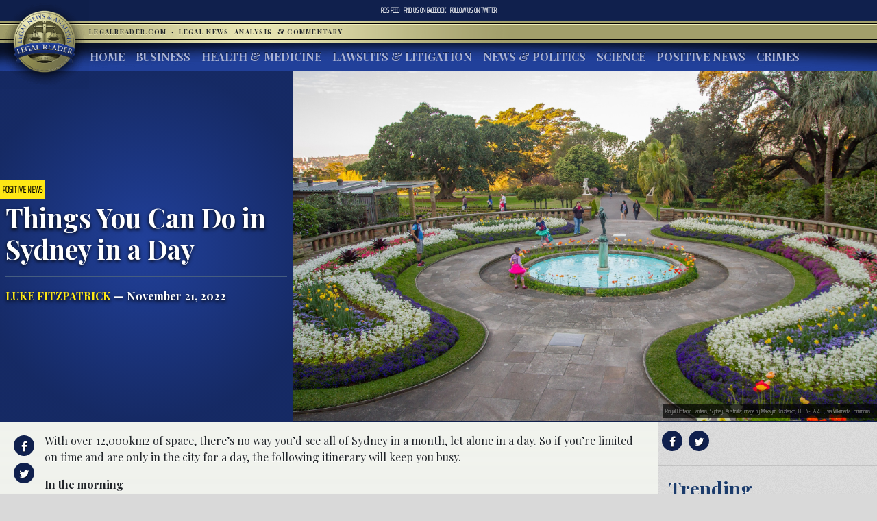

--- FILE ---
content_type: text/html; charset=UTF-8
request_url: https://www.legalreader.com/things-you-can-do-in-sydney-in-a-day/
body_size: 12075
content:

<html lang="en-US" prefix="og: http://ogp.me/ns#">
<head>
	<meta charset="UTF-8">
	<meta http-equiv="X-UA-Compatible" content="IE=edge">
	<meta name="viewport" content="width=device-width, initial-scale=1, shrink-to-fit=no">
	<meta name="mobile-web-app-capable" content="yes">
	<meta name="apple-mobile-web-app-capable" content="yes">
	<meta name="apple-mobile-web-app-title" content="Legal Reader - Legal News, Analysis, &amp; Commentary">
	<link rel="profile" href="http://gmpg.org/xfn/11">
	<link rel="pingback" href="https://www.legalreader.com/xmlrpc.php">
    <link href="https://fonts.googleapis.com/css?family=Playfair+Display:400,700|Saira+Extra+Condensed:100" rel="stylesheet">
  	<title>Things You Can Do in Sydney in a Day - Legal Reader</title>

<!-- This site is optimized with the Yoast SEO plugin v10.0.1 - https://yoast.com/wordpress/plugins/seo/ -->
<meta name="description" content="There&#039;s no way you&#039;d see all of Sydney in a month, let alone in a day. If you&#039;re limited on time, the following itinerary will keep you busy."/>
<link rel="canonical" href="https://www.legalreader.com/things-you-can-do-in-sydney-in-a-day/" />
<meta property="og:locale" content="en_US" />
<meta property="og:type" content="article" />
<meta property="og:title" content="Things You Can Do in Sydney in a Day - Legal Reader" />
<meta property="og:description" content="There&#039;s no way you&#039;d see all of Sydney in a month, let alone in a day. If you&#039;re limited on time, the following itinerary will keep you busy." />
<meta property="og:url" content="https://www.legalreader.com/things-you-can-do-in-sydney-in-a-day/" />
<meta property="og:site_name" content="Legal Reader" />
<meta property="article:tag" content="Circular Quay" />
<meta property="article:tag" content="Sydney Australia" />
<meta property="article:tag" content="Sydney opera house" />
<meta property="article:tag" content="Sydney Tower Eye" />
<meta property="article:tag" content="tourism" />
<meta property="article:section" content="Positive News" />
<meta property="article:published_time" content="2022-11-21T19:55:39+00:00" />
<meta property="og:image" content="https://www.legalreader.com/wp-content/uploads/2019/06/keith-zhu-638314-unsplash-300x200.jpg" />
<meta property="og:image:secure_url" content="https://www.legalreader.com/wp-content/uploads/2019/06/keith-zhu-638314-unsplash-300x200.jpg" />
<meta name="twitter:card" content="summary_large_image" />
<meta name="twitter:description" content="There&#039;s no way you&#039;d see all of Sydney in a month, let alone in a day. If you&#039;re limited on time, the following itinerary will keep you busy." />
<meta name="twitter:title" content="Things You Can Do in Sydney in a Day - Legal Reader" />
<meta name="twitter:image" content="https://www.legalreader.com/wp-content/uploads/2022/11/Royal-Botanic-Gardens-Sydney-Australia-image-by-Maksym-Kozlenko-CC-BY-SA-4.0-via-Wikimedia-Commons..jpg" />
<!-- / Yoast SEO plugin. -->

<link rel='dns-prefetch' href='//www.legalreader.com' />
<link rel='dns-prefetch' href='//s.w.org' />
<link rel="alternate" type="application/rss+xml" title="Legal Reader &raquo; Feed" href="https://www.legalreader.com/feed/" />
<link rel="alternate" type="application/rss+xml" title="Legal Reader &raquo; Things You Can Do in Sydney in a Day Comments Feed" href="https://www.legalreader.com/things-you-can-do-in-sydney-in-a-day/feed/" />
		<!-- This site uses the Google Analytics by ExactMetrics plugin v6.7.0 - Using Analytics tracking - https://www.exactmetrics.com/ -->
							<script src="//www.googletagmanager.com/gtag/js?id=UA-157603311-1"  type="text/javascript" data-cfasync="false"></script>
			<script type="text/javascript" data-cfasync="false">
				var em_version = '6.7.0';
				var em_track_user = true;
				var em_no_track_reason = '';
				
								var disableStr = 'ga-disable-UA-157603311-1';

				/* Function to detect opted out users */
				function __gtagTrackerIsOptedOut() {
					return document.cookie.indexOf( disableStr + '=true' ) > - 1;
				}

				/* Disable tracking if the opt-out cookie exists. */
				if ( __gtagTrackerIsOptedOut() ) {
					window[disableStr] = true;
				}

				/* Opt-out function */
				function __gtagTrackerOptout() {
					document.cookie = disableStr + '=true; expires=Thu, 31 Dec 2099 23:59:59 UTC; path=/';
					window[disableStr] = true;
				}

				if ( 'undefined' === typeof gaOptout ) {
					function gaOptout() {
						__gtagTrackerOptout();
					}
				}
								window.dataLayer = window.dataLayer || [];
				if ( em_track_user ) {
					function __gtagTracker() {dataLayer.push( arguments );}
					__gtagTracker( 'js', new Date() );
					__gtagTracker( 'set', {
						'developer_id.dNDMyYj' : true,
						                    });
					__gtagTracker( 'config', 'UA-157603311-1', {
						forceSSL:true,					} );
										window.gtag = __gtagTracker;										(
						function () {
							/* https://developers.google.com/analytics/devguides/collection/analyticsjs/ */
							/* ga and __gaTracker compatibility shim. */
							var noopfn = function () {
								return null;
							};
							var newtracker = function () {
								return new Tracker();
							};
							var Tracker = function () {
								return null;
							};
							var p = Tracker.prototype;
							p.get = noopfn;
							p.set = noopfn;
							p.send = function (){
								var args = Array.prototype.slice.call(arguments);
								args.unshift( 'send' );
								__gaTracker.apply(null, args);
							};
							var __gaTracker = function () {
								var len = arguments.length;
								if ( len === 0 ) {
									return;
								}
								var f = arguments[len - 1];
								if ( typeof f !== 'object' || f === null || typeof f.hitCallback !== 'function' ) {
									if ( 'send' === arguments[0] ) {
										var hitConverted, hitObject = false, action;
										if ( 'event' === arguments[1] ) {
											if ( 'undefined' !== typeof arguments[3] ) {
												hitObject = {
													'eventAction': arguments[3],
													'eventCategory': arguments[2],
													'eventLabel': arguments[4],
													'value': arguments[5] ? arguments[5] : 1,
												}
											}
										}
										if ( typeof arguments[2] === 'object' ) {
											hitObject = arguments[2];
										}
										if ( typeof arguments[5] === 'object' ) {
											Object.assign( hitObject, arguments[5] );
										}
										if ( 'undefined' !== typeof (
											arguments[1].hitType
										) ) {
											hitObject = arguments[1];
										}
										if ( hitObject ) {
											action = 'timing' === arguments[1].hitType ? 'timing_complete' : hitObject.eventAction;
											hitConverted = mapArgs( hitObject );
											__gtagTracker( 'event', action, hitConverted );
										}
									}
									return;
								}

								function mapArgs( args ) {
									var gaKey, hit = {};
									var gaMap = {
										'eventCategory': 'event_category',
										'eventAction': 'event_action',
										'eventLabel': 'event_label',
										'eventValue': 'event_value',
										'nonInteraction': 'non_interaction',
										'timingCategory': 'event_category',
										'timingVar': 'name',
										'timingValue': 'value',
										'timingLabel': 'event_label',
									};
									for ( gaKey in gaMap ) {
										if ( 'undefined' !== typeof args[gaKey] ) {
											hit[gaMap[gaKey]] = args[gaKey];
										}
									}
									return hit;
								}

								try {
									f.hitCallback();
								} catch ( ex ) {
								}
							};
							__gaTracker.create = newtracker;
							__gaTracker.getByName = newtracker;
							__gaTracker.getAll = function () {
								return [];
							};
							__gaTracker.remove = noopfn;
							__gaTracker.loaded = true;
							window['__gaTracker'] = __gaTracker;
						}
					)();
									} else {
										console.log( "" );
					( function () {
							function __gtagTracker() {
								return null;
							}
							window['__gtagTracker'] = __gtagTracker;
							window['gtag'] = __gtagTracker;
					} )();
									}
			</script>
				<!-- / Google Analytics by ExactMetrics -->
				<script type="text/javascript">
			window._wpemojiSettings = {"baseUrl":"https:\/\/s.w.org\/images\/core\/emoji\/11.2.0\/72x72\/","ext":".png","svgUrl":"https:\/\/s.w.org\/images\/core\/emoji\/11.2.0\/svg\/","svgExt":".svg","source":{"concatemoji":"https:\/\/www.legalreader.com\/wp-includes\/js\/wp-emoji-release.min.js?ver=5.1.21"}};
			!function(e,a,t){var n,r,o,i=a.createElement("canvas"),p=i.getContext&&i.getContext("2d");function s(e,t){var a=String.fromCharCode;p.clearRect(0,0,i.width,i.height),p.fillText(a.apply(this,e),0,0);e=i.toDataURL();return p.clearRect(0,0,i.width,i.height),p.fillText(a.apply(this,t),0,0),e===i.toDataURL()}function c(e){var t=a.createElement("script");t.src=e,t.defer=t.type="text/javascript",a.getElementsByTagName("head")[0].appendChild(t)}for(o=Array("flag","emoji"),t.supports={everything:!0,everythingExceptFlag:!0},r=0;r<o.length;r++)t.supports[o[r]]=function(e){if(!p||!p.fillText)return!1;switch(p.textBaseline="top",p.font="600 32px Arial",e){case"flag":return s([55356,56826,55356,56819],[55356,56826,8203,55356,56819])?!1:!s([55356,57332,56128,56423,56128,56418,56128,56421,56128,56430,56128,56423,56128,56447],[55356,57332,8203,56128,56423,8203,56128,56418,8203,56128,56421,8203,56128,56430,8203,56128,56423,8203,56128,56447]);case"emoji":return!s([55358,56760,9792,65039],[55358,56760,8203,9792,65039])}return!1}(o[r]),t.supports.everything=t.supports.everything&&t.supports[o[r]],"flag"!==o[r]&&(t.supports.everythingExceptFlag=t.supports.everythingExceptFlag&&t.supports[o[r]]);t.supports.everythingExceptFlag=t.supports.everythingExceptFlag&&!t.supports.flag,t.DOMReady=!1,t.readyCallback=function(){t.DOMReady=!0},t.supports.everything||(n=function(){t.readyCallback()},a.addEventListener?(a.addEventListener("DOMContentLoaded",n,!1),e.addEventListener("load",n,!1)):(e.attachEvent("onload",n),a.attachEvent("onreadystatechange",function(){"complete"===a.readyState&&t.readyCallback()})),(n=t.source||{}).concatemoji?c(n.concatemoji):n.wpemoji&&n.twemoji&&(c(n.twemoji),c(n.wpemoji)))}(window,document,window._wpemojiSettings);
		</script>
		<style type="text/css">
img.wp-smiley,
img.emoji {
	display: inline !important;
	border: none !important;
	box-shadow: none !important;
	height: 1em !important;
	width: 1em !important;
	margin: 0 .07em !important;
	vertical-align: -0.1em !important;
	background: none !important;
	padding: 0 !important;
}
</style>
	<link rel='stylesheet' id='wp-block-library-css'  href='https://hb.wpmucdn.com/www.legalreader.com/d5fcda48-6e3d-49c4-9315-623096c4038e.css' type='text/css' media='all' />
<link rel='stylesheet' id='contact-form-7-css'  href='https://hb.wpmucdn.com/www.legalreader.com/5f8457b6-a7a6-46f8-b5ff-d20a074d87a9.css' type='text/css' media='all' />
<link rel='stylesheet' id='legalreader-styles-css'  href='https://hb.wpmucdn.com/www.legalreader.com/cb44a20c-9917-48b8-adb9-b09fdbdbd3f1.css' type='text/css' media='all' />
<link rel='stylesheet' id='font-awesome-styles-css'  href='https://hb.wpmucdn.com/www.legalreader.com/c761375b-ba92-4b57-9ac6-90f140994b40.css' type='text/css' media='all' />
<link rel='stylesheet' id='wptt_front-css'  href='https://hb.wpmucdn.com/www.legalreader.com/6f751223-c5b2-41cd-b94c-8f11b817458a.css' type='text/css' media='all' />
<script type='text/javascript'>
/* <![CDATA[ */
var exactmetrics_frontend = {"js_events_tracking":"true","download_extensions":"zip,mp3,mpeg,pdf,docx,pptx,xlsx,rar","inbound_paths":"[{\"path\":\"\\\/go\\\/\",\"label\":\"affiliate\"},{\"path\":\"\\\/recommend\\\/\",\"label\":\"affiliate\"}]","home_url":"https:\/\/www.legalreader.com","hash_tracking":"false","ua":"UA-157603311-1"};
/* ]]> */
</script>
<script type='text/javascript' src='https://hb.wpmucdn.com/www.legalreader.com/01a16485-73ab-43bc-9af1-28bf8c31c973.js'></script>
<script type='text/javascript' src='https://hb.wpmucdn.com/www.legalreader.com/90e56bc9-958c-4b98-878c-cc5501046d64.js'></script>
<script type='text/javascript' src='https://hb.wpmucdn.com/www.legalreader.com/a4339cf6-8f20-4273-b813-f5c7a0c5f200.js'></script>
<script type='text/javascript' src='https://hb.wpmucdn.com/www.legalreader.com/af38bcf6-2fab-468f-847a-c688e62b09fa.js'></script>
<link rel='https://api.w.org/' href='https://www.legalreader.com/wp-json/' />
<link rel="EditURI" type="application/rsd+xml" title="RSD" href="https://www.legalreader.com/xmlrpc.php?rsd" />
<link rel="wlwmanifest" type="application/wlwmanifest+xml" href="https://www.legalreader.com/wp-includes/wlwmanifest.xml" /> 
<meta name="generator" content="WordPress 5.1.21" />
<link rel='shortlink' href='https://www.legalreader.com/?p=6812443' />
<link rel="alternate" type="application/json+oembed" href="https://www.legalreader.com/wp-json/oembed/1.0/embed?url=https%3A%2F%2Fwww.legalreader.com%2Fthings-you-can-do-in-sydney-in-a-day%2F" />
<meta name="generator" content="Site Kit by Google 1.39.0" /><script type="text/javascript">//<![CDATA[
  function external_links_in_new_windows_loop() {
    if (!document.links) {
      document.links = document.getElementsByTagName('a');
    }
    var change_link = false;
    var force = '';
    var ignore = '';

    for (var t=0; t<document.links.length; t++) {
      var all_links = document.links[t];
      change_link = false;
      
      if(document.links[t].hasAttribute('onClick') == false) {
        // forced if the address starts with http (or also https), but does not link to the current domain
        if(all_links.href.search(/^http/) != -1 && all_links.href.search('www.legalreader.com') == -1 && all_links.href.search(/^#/) == -1) {
          // console.log('Changed ' + all_links.href);
          change_link = true;
        }
          
        if(force != '' && all_links.href.search(force) != -1) {
          // forced
          // console.log('force ' + all_links.href);
          change_link = true;
        }
        
        if(ignore != '' && all_links.href.search(ignore) != -1) {
          // console.log('ignore ' + all_links.href);
          // ignored
          change_link = false;
        }

        if(change_link == true) {
          // console.log('Changed ' + all_links.href);
          document.links[t].setAttribute('onClick', 'javascript:window.open(\''+all_links.href+'\'); return false;');
          document.links[t].removeAttribute('target');
        }
      }
    }
  }
  
  // Load
  function external_links_in_new_windows_load(func)
  {  
    var oldonload = window.onload;
    if (typeof window.onload != 'function'){
      window.onload = func;
    } else {
      window.onload = function(){
        oldonload();
        func();
      }
    }
  }

  external_links_in_new_windows_load(external_links_in_new_windows_loop);
  //]]></script>

<link rel="icon" href="https://www.legalreader.com/wp-content/uploads/2016/10/lr.png" sizes="32x32" />
<link rel="icon" href="https://www.legalreader.com/wp-content/uploads/2016/10/lr.png" sizes="192x192" />
<link rel="apple-touch-icon-precomposed" href="https://www.legalreader.com/wp-content/uploads/2016/10/lr.png" />
<meta name="msapplication-TileImage" content="https://www.legalreader.com/wp-content/uploads/2016/10/lr.png" />
		<style type="text/css" id="wp-custom-css">
			.featured-image-container > a {
	width: 100%;
}

.featured-image-container > span {
	width: 100%;
}		</style>
		    </head>

    <body class="post-template-default single single-post postid-6812443 single-format-standard group-blog">
        <header>
            <div class="topbar d-flex align-items-center">
                <div class="mx-auto">
                    <nav class="navbar navbar-expand">
                        <ul class="navbar-nav">
                            <li class="nav-item">
                                <a href="https://new.legalreader.com/feed/" title="Legal Reader News Feed">RSS Feed</a>
                            </li>
                            <li class="nav-item">
                                <a href="https://www.facebook.com/thelegalreader/" title="Find Legal Reader on Facebook"><span>Find us on&nbsp;</span>Facebook</a>
                            </li>
                            <li class="nav-item">
                                <a href="https://twitter.com/legal_reader" title="Follow Legal Reader on Twitter"><span>Follow us on&nbsp;</span>Twitter</a>
                            </li>
                        </ul>
                    </nav>
                </div>
            </div>
            <div class="goldbar">
                <hr>
                <div class="mx-auto">
                    <div class="p-0">
                        <button class="navbar-toggler d-inline d-md-none" type="button" data-toggle="collapse" data-target="#navbarSupportedContent" aria-controls="navbarSupportedContent" aria-expanded="false" aria-label="Toggle navigation">
                                <span class="navbar-toggler-icon"><span class="hamburger-box"><span class="hamburger-inner"><span>Menu</span></span></span></span>
                        </button>
                        <a href="/"><img src="https://www.legalreader.com/wp-content/themes/legalreader-child/i/lr_logo.png" class="lrec-logo" alt="Legal Reader - Legal News, Analysis, & Commentary"></a>
                        <div class="tagline mr-auto">
                            LegalReader.com&nbsp;<span class="d-none d-md-inline">&nbsp;&#183;&nbsp;&nbsp;</span><span class="d-block d-md-inline">Legal News, Analysis, & Commentary</span>
                        </div>
                    </div>
                </div>
                <hr>                    
            </div>
            <div class="main-menu">
                <div class="mx-auto">
                    <nav class="navbar navbar-expand-md p-0 mx-2">
                        <div class="collapse navbar-collapse" id="navbarSupportedContent">
                            <ul id="main-menu" class="navbar-nav mr-auto"><li itemscope="itemscope" itemtype="https://www.schema.org/SiteNavigationElement" id="menu-item-35111" class="menu-item menu-item-type-custom menu-item-object-custom menu-item-35111 nav-item"><a title="Home" href="/" class="nav-link">Home</a></li>
<li itemscope="itemscope" itemtype="https://www.schema.org/SiteNavigationElement" id="menu-item-6285" class="menu-item menu-item-type-taxonomy menu-item-object-category menu-item-6285 nav-item"><a title="Business" href="https://www.legalreader.com/business/" class="nav-link">Business</a></li>
<li itemscope="itemscope" itemtype="https://www.schema.org/SiteNavigationElement" id="menu-item-6286" class="menu-item menu-item-type-taxonomy menu-item-object-category menu-item-6286 nav-item"><a title="Health &amp; Medicine" href="https://www.legalreader.com/health-medicine/" class="nav-link">Health &#038; Medicine</a></li>
<li itemscope="itemscope" itemtype="https://www.schema.org/SiteNavigationElement" id="menu-item-6284" class="menu-item menu-item-type-taxonomy menu-item-object-category menu-item-6284 nav-item"><a title="Lawsuits &amp; Litigation" href="https://www.legalreader.com/lawsuits-litigation/" class="nav-link">Lawsuits &#038; Litigation</a></li>
<li itemscope="itemscope" itemtype="https://www.schema.org/SiteNavigationElement" id="menu-item-6283" class="menu-item menu-item-type-taxonomy menu-item-object-category menu-item-6283 nav-item"><a title="News &amp; Politics" href="https://www.legalreader.com/news-politics/" class="nav-link">News &#038; Politics</a></li>
<li itemscope="itemscope" itemtype="https://www.schema.org/SiteNavigationElement" id="menu-item-46594" class="menu-item menu-item-type-taxonomy menu-item-object-category menu-item-46594 nav-item"><a title="Science" href="https://www.legalreader.com/science/" class="nav-link">Science</a></li>
<li itemscope="itemscope" itemtype="https://www.schema.org/SiteNavigationElement" id="menu-item-1337616" class="menu-item menu-item-type-taxonomy menu-item-object-category current-post-ancestor current-menu-parent current-post-parent active menu-item-1337616 nav-item"><a title="Positive News" href="https://www.legalreader.com/positive-news/" class="nav-link">Positive News</a></li>
<li itemscope="itemscope" itemtype="https://www.schema.org/SiteNavigationElement" id="menu-item-10506423" class="menu-item menu-item-type-taxonomy menu-item-object-category menu-item-10506423 nav-item"><a title="Crimes" href="https://www.legalreader.com/crimes/" class="nav-link">Crimes</a></li>
</ul>                            <hr class="d-block d-md-none dark-blue" />
                            <form class="form-inline my-2 my-lg-0 d-block d-md-none" method="get">
                                <input class="form-control mr-sm-2" type="search" placeholder="Search" aria-label="Search" name="s">
                                <button class="btn btn-outline-success my-2 my-sm-0" type="submit">Search</button>
                            </form>
                        </div>
                    </nav>
            </div>
        </header>			<main class="site-main" id="main">

				
					<div class="article-header above-fold container-fluid">
	<header class="row above-fold"  id="post-6812443">
		<div class="headline col-md-4 p-0 d-flex">
		<div class="align-self-center">
			<a href="https://www.legalreader.com/positive-news/"><span class="tag">Positive News</span></a>
				<div class="p-2">
					<h1 class="entry-title">Things You Can Do in Sydney in a Day</h1>					<hr>
					<a href="https://www.legalreader.com/author/lukefitzpatrick/" title="Posts by Luke Fitzpatrick" rel="author" class="author">Luke Fitzpatrick</a> &mdash;
					November 21, 2022				</div>
			</div>
		</div>
		<div class="col-md-8 order-first order-md-2 p-0 d-flex featured-image-container">
			<span><img width="2334" height="1396" src="https://www.legalreader.com/wp-content/uploads/2022/11/Royal-Botanic-Gardens-Sydney-Australia-image-by-Maksym-Kozlenko-CC-BY-SA-4.0-via-Wikimedia-Commons..jpg" class="img-fluid wp-post-image" alt="Royal Botanic Gardens, Sydney, Australia; image by Maksym Kozlenko, CC BY-SA 4.0, via Wikimedia Commons." /></span>
			<div class="lr-img-attrib">Royal Botanic Gardens, Sydney, Australia; image by Maksym Kozlenko, CC BY-SA 4.0, via Wikimedia Commons.</div>
		</div>
	</header>
</div>

<div class="container-fluid">
<div class="row article-container">
	<div class="article-text col-md-9 p-0">
		<div>
			<div class="share">
				<ul>
					<li><a href="https://www.facebook.com/sharer/sharer.php?href=https://www.legalreader.com/things-you-can-do-in-sydney-in-a-day/" title="Share on facebook"><i class="fa fa-facebook"></i><span>Share on Facebook</span></a></li>
					<li><a href="https://twitter.com/home?status=Things You Can Do in Sydney in a Day https://www.legalreader.com/things-you-can-do-in-sydney-in-a-day/" title="Share on twitter"><i class="fa fa-twitter"></i><span>Tweet this Story</span></a></li>
					<!-- <li><a href="https://plus.google.com/share?url=Things You Can Do in Sydney in a Day https://www.legalreader.com/things-you-can-do-in-sydney-in-a-day/" title="Share on Google+"><i class="fa fa-google-plus"></i><span>Share on Google+</span></a></li> -->
				</ul>
			</div>
			<div class="py-3 container-fluid article-body">
								<p>With over 12,000km2 of space, there&#8217;s no way you&#8217;d see all of Sydney in a month, let alone in a day. So if you&#8217;re limited on time and are only in the city for a day, the following itinerary will keep you busy.</p>
<p><b>In the morning</b></p>
<p>Prepare yourself for a great day exploring Sydney with a delicious cup of coffee. Visit Market Street and nearby surrounds, head into one of the cafes for a takeaway latte and a quick bite to eat, then hit the department stores for a quick shop.<span class="Apple-converted-space"> </span></p>
<p>You&#8217;ll find David Jones, H&amp;M, and much more, as well as some high-class brand stores and arcades. Explore what the rest of Sydney has to offer.</p>
<p>From here, take a walk through the Royal Botanic Gardens. You&#8217;ll pass the Art Gallery of NSW on the way, so if it&#8217;s looking like rain, you might want to stop here instead. Otherwise, keep going for a fantastic walk through the beautiful gardens.<span class="Apple-converted-space"> </span></p>
<p>The Botanic Gardens were originally farmland for the convict settlement. As the colony grew, the farmland was turned into gardens. Enjoy the aromas of thousands of flowers and explore plant and animal life.<span class="Apple-converted-space"> </span></p>
<p>Circular Quay is well worth a visit as it&#8217;s here you&#8217;ll step into the heart of the harbor. Circular Quay includes an international shipping port, a tourism precinct, and a public piazza. It&#8217;s a great place to enjoy a spot for lunch.</p>
<p>Nearby, The Rocks are one of the oldest neighborhoods in Australia. If time permits, you can explore heritage-listed buildings, cafes, restaurants, bars, Customs House, and the Museum of Contemporary Art.</p>
<p><b>The afternoon</b></p>
<p>With a belly full of delicious local food, head to the Opera House — a must-see for any visitor to Sydney. This is one of Australia&#8217;s most famous icons, and you can take a tour for an in-depth look inside or grab a few selfies outside as you marvel at this amazing architecture. Be sure to book any tours online so you don&#8217;t miss out.</p>
<figure id="attachment_41956" aria-describedby="caption-attachment-41956" style="width: 300px" class="wp-caption alignright"><a href="https://www.legalreader.com/wp-content/uploads/2019/06/keith-zhu-638314-unsplash.jpg"><img class="size-medium wp-image-41956" src="https://www.legalreader.com/wp-content/uploads/2019/06/keith-zhu-638314-unsplash-300x200.jpg" alt="Sydney Opera House in Sydney, Australia, at sunset; image by Keith Zhu, via Unsplash.com." width="300" height="200" srcset="https://www.legalreader.com/wp-content/uploads/2019/06/keith-zhu-638314-unsplash-300x200.jpg 300w, https://www.legalreader.com/wp-content/uploads/2019/06/keith-zhu-638314-unsplash-768x512.jpg 768w, https://www.legalreader.com/wp-content/uploads/2019/06/keith-zhu-638314-unsplash-1024x683.jpg 1024w, https://www.legalreader.com/wp-content/uploads/2019/06/keith-zhu-638314-unsplash-1150x767.jpg 1150w" sizes="(max-width: 300px) 100vw, 300px" /></a><figcaption id="caption-attachment-41956" class="wp-caption-text">Sydney Opera House in Sydney, Australia, at sunset; image by Keith Zhu, via Unsplash.com.</figcaption></figure>
<p>Following this, you might like to take a cruise through the harbor. Most of these will leave from Circular Quay, and cruises ranging from 30 minutes to 90 minutes will fit in well with your time constraints. A jet boat is a great alternative to get the heart racing if you prefer something a little riskier.</p>
<p><b>The evening</b></p>
<p>Head to the Sydney Tower Eye to enjoy great views of the entire CBD. Located on the corner of Pitt Street and Market Street, the Tower opens at 9 am, and you&#8217;ll be able to see the Sydney Harbour Bridge and Opera House.<span class="Apple-converted-space"> </span></p>
<p>You might even see as far as the Blue Mountains on a good day. The maximum viewing distance is 80km. There are tours every hour from 12 pm to 6 pm. It&#8217;s also a great place to <a href="https://www.urbanswan.com/article/date-ideas-sydney">take a date</a> if you want to impress them.</p>
<p>Once you have your fix of views, take a 15-minute scenic stroll or a ferry to Darling Harbour for dinner. Darling Harbour has many award-winning restaurants and cafes, and there are so many to choose from you&#8217;ll satisfy even the fussiest eaters.<span class="Apple-converted-space"> </span></p>
<p>Enjoy views of the city while you dine, and you might also want a taste of the nightlife after you eat. Head to one of the nightclubs to dance the night away before retiring to your hotel.</p>
<p><b>If you have extra time</b></p>
<p>If you&#8217;ve decided to stay longer, or you want to spend the rest of your visit exploring outside the CBD, plenty of options are also available. Spend a few hours exploring Taronga Zoo, which was first opened in 1883, or head out further to explore Sydney&#8217;s famous Bondi Beach, hit the surf at Manly Beach, or explore the beautiful Blue Mountains and Royal National Park.</p>
<p>Whether you&#8217;re limited time or have all the time in the world, Sydney is a great city with plenty to offer visitors. Just remember to enjoy yourself, and don&#8217;t stress if you don&#8217;t see everything at once. That&#8217;s a great reason to plan a return trip.</p>
			</div>
		</div>
		<div>
			<div class="comments-container">
				<h3>Join the conversation!</h3>
				<div id="comments" class="comments-area">
	<div id="disqus_thread"></div>
	<!-- pipDisqus -->
	<script defer>
	var disqus_config = function () {
		this.page.url = "https://www.legalreader.com/things-you-can-do-in-sydney-in-a-day/";
		this.page.identifier = "6812443 https://www.legalreader.com/?p=6812443";
		this.page.title = "Things You Can Do in Sydney in a Day";
	};
	(function() {
		var d = document, s = d.createElement('script');
		s.src = 'https://legalreader-1.disqus.com/embed.js';
		s.defer = 'defer';
		s.setAttribute('data-timestamp', +new Date());
		(d.head || d.body).appendChild(s);
	})();
	</script>
	<noscript>Please enable JavaScript to view comments powered by Disqus.</noscript>
</div>			</div>
		</div>
	</div>
	<div class="col-md-3 right-sidebar">
		<section class="sidebar py-2">
			<div class="share">
			<a href="https://www.facebook.com/sharer/sharer.php?href=https://www.legalreader.com/things-you-can-do-in-sydney-in-a-day/" title="Share on facebook"><i class="fa fa-facebook"></i></a>
			<a href="https://twitter.com/home?status=Things You Can Do in Sydney in a Day https://www.legalreader.com/things-you-can-do-in-sydney-in-a-day/" title="Share on twitter"><i class="fa fa-twitter"></i></a>
			<!-- <a href="https://plus.google.com/share?url=Things You Can Do in Sydney in a Day https://www.legalreader.com/things-you-can-do-in-sydney-in-a-day/" title="Share on Google+"><i class="fa fa-google-plus"></i></a> -->
			<hr>
			</div>
			<div class="trending">
				<h3>Trending</h3>
				<ul>
										<a href="https://www.legalreader.com/blog-vs-youtube-over-other-websites-how-to-choose/">
					<li>
						Blog vs YouTube Over Other Websites: How to Choose					</li>
					</a>
										<a href="https://www.legalreader.com/investigation-goodyear-dunlop-d402-motorcycle-accidents/">
					<li>
						Investigation Reveals Goodyear&#8217;s Dunlop D402 Tires Have Caused Dozens of Motorcycle Accidents					</li>
					</a>
										<a href="https://www.legalreader.com/ghostbed-vs-purple-mattress-lawsuit/">
					<li>
						Behind the Story of Ghostbed vs. Purple Mattress Lawsuit					</li>
					</a>
										<a href="https://www.legalreader.com/cassava-bags-green/">
					<li>
						How Green Are Those New Cassava Bags?					</li>
					</a>
										<a href="https://www.legalreader.com/hutchins-family-will-likely-file-a-wrongful-death-lawsuit/">
					<li>
						Hutchins&#8217; Family Will Likely File a Wrongful Death Lawsuit					</li>
					</a>
									</ul>
			</div>
		</section>
	</div>
</div>
	</div>
	<footer class="entry-footer">
	 <div class="container-fluid">
        <div class="byline"><img alt='' src='https://www.legalreader.com/wp-content/uploads/2020/01/Luke-294x300.png' srcset='https://www.legalreader.com/wp-content/uploads/2020/01/Luke.png 2x' class='avatar avatar-300 photo' height='300' width='300' />    <h3>About Luke Fitzpatrick</h3>
    <p>Luke Fitzpatrick is a business expert and guest lecturer at the University of Sydney. He holds a BA in Business and has taught cross-cultural management and the Pre-MBA program. His work has been featured in Forbes, Entrepreneur, and Yahoo! News. You can connect with him on <a href="https://www.linkedin.com/in/lukejfitzpatrick/">LinkedIn</a>.</p>
    <hr>
    <a href="https://www.legalreader.com/author/lukefitzpatrick/" class="btn btn-primary" title="Read more articles by Luke Fitzpatrick">Read more articles by Luke Fitzpatrick</a>
    </div>
</div>
    	            <nav class="container-fluid navigation post-navigation">
                <h2 class="sr-only">Post navigation</h2>
                <hr>
                <div class="row nav-links justify-content-between">
                    <span class="nav-previous"><a href="https://www.legalreader.com/7-lifestyle-tips-to-keep-your-skin-looking-young/" rel="prev"><i class="fa fa-angle-left"></i>&nbsp;7 Lifestyle Tips to Keep Your Skin Looking Young</a></span><span class="nav-next"><a href="https://www.legalreader.com/evisort-western-union-and-husch-blackwell-win-association-of-corporate-counsel-acc-value-champion-award-for-innovation-and-collaboration/" rel="next">Evisort, Western Union and Husch Blackwell Win Association of Corporate Counsel (ACC) Value Champion Award for Innovation and Collaboration&nbsp;<i class="fa fa-angle-right"></i></a></span>                </div><!-- .nav-links -->
            </nav><!-- .navigation -->

    	<div class="tags-links"><a href="https://www.legalreader.com/./circular-quay/" rel="tag">Circular Quay</a><a href="https://www.legalreader.com/./sydney-australia/" rel="tag">Sydney Australia</a><a href="https://www.legalreader.com/./sydney-opera-house/" rel="tag">Sydney opera house</a><a href="https://www.legalreader.com/./sydney-tower-eye/" rel="tag">Sydney Tower Eye</a><a href="https://www.legalreader.com/./tourism/" rel="tag">tourism</a></div>
	</footer><!-- .entry-footer -->

						
					
				
			</main><!-- #main -->



        <footer class="site-footer" id="colophon">
            <div class="goldbar"><hr><div class="tagline">Legal News, Analysis, & Commentary</div><hr></div>
            <div class="footer-info">
                <div class="row">
                    <div class="col-md-12">
                        <h1>About Legal Reader</h1>
                        <p>Legal Reader is devoted to protecting consumers. We take pride in exposing the hypocrisy of corporations, other organizations, and individuals whose actions put innocent people in harm’s way. We are unapologetic in our dedication to informing the public and unafraid to call out those who are more focused on profits than people’s safety.</p>
                        <a href="/about/" title="About Legal Reader">Read more</a>
                    </div>
                </div>
            </div>
            <div class="copyright"><span>&copy; 2000-2026</span>&nbsp;LegalReader.com</div>
        </footer>
        <script type='text/javascript'>
/* <![CDATA[ */
var wpcf7 = {"apiSettings":{"root":"https:\/\/www.legalreader.com\/wp-json\/contact-form-7\/v1","namespace":"contact-form-7\/v1"},"cached":"1"};
/* ]]> */
</script>
<script type='text/javascript' src='https://hb.wpmucdn.com/www.legalreader.com/3e288156-0afd-4ca9-89c7-a7bfdc18469f.js'></script>
<script type='text/javascript' src='https://hb.wpmucdn.com/www.legalreader.com/2d790e5a-97a2-42fb-9033-d82390bdefec.js'></script>
<script type='text/javascript' src='https://hb.wpmucdn.com/www.legalreader.com/c33c1719-3a6d-48e3-83c9-b7bd3558f907.js'></script>
<script type='text/javascript' src='https://hb.wpmucdn.com/www.legalreader.com/9f0cebf1-0aac-484a-a7be-227d031ebf0d.js'></script>
	<script id="dsq-count-scr" src="https://legalreader-1.disqus.com/count.js" async defer></script>
	    </body>
</html>